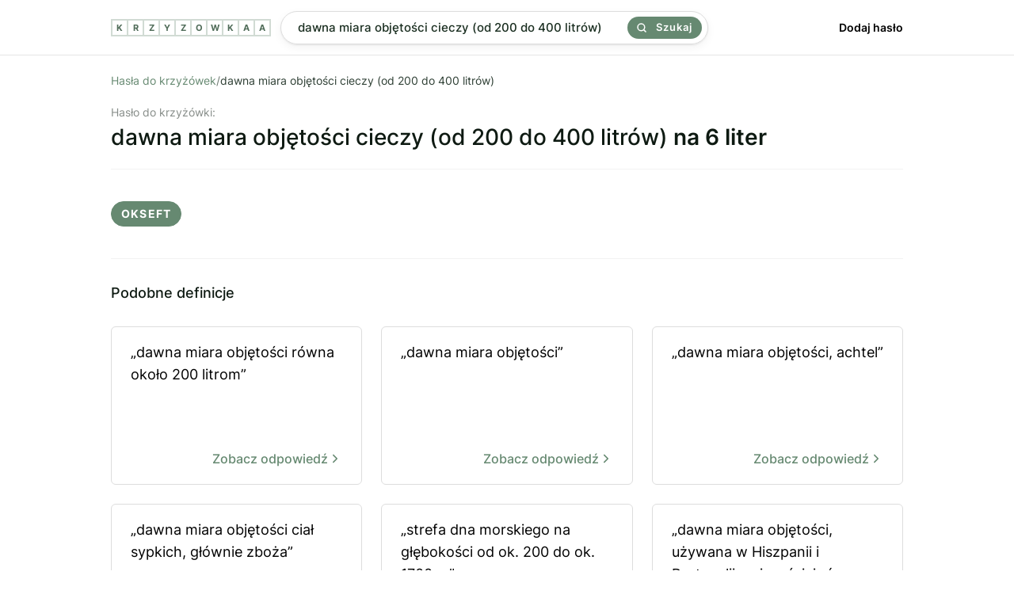

--- FILE ---
content_type: text/html; charset=utf-8
request_url: https://krzyzowkaa.pl/krzyzowka/dawna-miara-objetosci-cieczy-od-200-do-400-litrow
body_size: 3448
content:
<!DOCTYPE html>
<html lang="pl">
<head>
  <meta charset="utf-8" />
  <link rel="preconnect" href="https://krzyzowkaa.pl" />
  <link rel="dns-prefetch" href="https://krzyzowkaa.pl" />
  <link rel="dns-prefetch" href="https://pagead2.googlesyndication.com" />

  
  <meta http-equiv="Content-Security-Policy" content="frame-src * 'unsafe-inline' 'unsafe-eval'; script-src * 'unsafe-inline' 'unsafe-eval'; worker-src * 'unsafe-inline' 'unsafe-eval'" />
  <link rel="preload" href="/build/inter-v11-latin-ext_latin-regular.6f3854c2.woff2" as="font" type="font/woff2" crossorigin="anonymous" />
  <link rel="preload" href="/build/inter-v11-latin-ext_latin-500.6d45b85c.woff2 " as="font" type="font/woff2" crossorigin="anonymous" />
  <link rel="preload" href="/build/main.css?v=6278089a" as="style" crossorigin="anonymous" />
  <link rel="stylesheet" href="/build/main.css?v=6278089a" crossorigin="anonymous" />
  <meta name="viewport" content="width=device-width, initial-scale=1, maximum-scale=5" />
  
  <link rel="apple-touch-icon" sizes="180x180" href="/apple-touch-icon.png">
  <link rel="icon" type="image/png" sizes="32x32" href="/favicon-32x32.png">
  <link rel="icon" type="image/png" sizes="16x16" href="/favicon-16x16.png">
  <link rel="manifest" href="/site.webmanifest">
  <link rel="mask-icon" href="/safari-pinned-tab.svg" color="#668971">
  <meta name="msapplication-TileColor" content="#00a300">
  <meta name="theme-color" content="#668971">
  
  <title>Dawna miara objętości cieczy (od 200 do 400 litrów) - 1 hasło do krzyżówki. Sprawdź odpowiedź.</title>
  <meta name="og:title" property="og:title" content="Dawna miara objętości cieczy (od 200 do 400 litrów) - 1 hasło do krzyżówki. Sprawdź odpowiedź." />
  <meta name="twitter:title" property="twitter:title" content="Dawna miara objętości cieczy (od 200 do 400 litrów) - 1 hasło do krzyżówki. Sprawdź odpowiedź." />
  <meta name="description" content="Znaleźliśmy 1 odpowiedź dla definicji &quot;Dawna miara objętości cieczy (od 200 do 400 litrów)&quot;. Sprawdź, czy pasuje ona do Twojej krzyżówki." />
  <meta name="og:description" property="og:description" content="Znaleźliśmy 1 odpowiedź dla definicji &quot;Dawna miara objętości cieczy (od 200 do 400 litrów)&quot;. Sprawdź, czy pasuje ona do Twojej krzyżówki." />
  <meta name="twitter:description" content="Znaleźliśmy 1 odpowiedź dla definicji &quot;Dawna miara objętości cieczy (od 200 do 400 litrów)&quot;. Sprawdź, czy pasuje ona do Twojej krzyżówki." />
  <meta property="og:image" content="https://krzyzowkaa.pl/krzyzowkaa-cover.jpg" /> 
  <meta name="twitter:image" content="https://krzyzowkaa.pl/krzyzowkaa-cover.jpg" />
  <meta name="twitter:card" content="summary_large_image" />
  <meta name="og:type" property="og:type" content="website" />
  <meta property="og:url" content="https://krzyzowkaa.pl/krzyzowka/dawna-miara-objetosci-cieczy-od-200-do-400-litrow" />
  <link rel="canonical" href="https://krzyzowkaa.pl/krzyzowka/dawna-miara-objetosci-cieczy-od-200-do-400-litrow" />
  
  

  
  <script type="application/ld+json">{ "@context": "https://schema.org", "@type": "Organization", "name": "krzyzowkaa.pl", "url": "https://krzyzowkaa.pl", "logo": "https://krzyzowkaa.pl/android-chrome-512x512.png?v=6278089a"}</script>
  

  
</head>
<body>
  
  <header class="_header">
    <div class="header" style="height:69px">
      <a class="logo" href="/" title="krzyzowkaa">
          <span class="letter">K</span>
          <span class="letter">R</span>
          <span class="letter">Z</span>
          <span class="letter">Y</span>
          <span class="letter">Z</span>
          <span class="letter">O</span>
          <span class="letter">W</span>
          <span class="letter">K</span>
          <span class="letter">A</span>
          <span class="letter">A</span>
  
      </a>
      <div class="header-search">
      <form class="search" method="POST" action="/szukaj">
      
      <input
        name="search"
        id="search"
        placeholder="Wpisz defincję lub hasło np. kuzyn karpia"
        value="dawna miara objętości cieczy (od 200 do 400 litrów)"
        class="search-input"
      />
      
      <button class="search-button">
        <svg width="24" height="24" viewBox="0 0 24 24" fill="none" xmlns="http://www.w3.org/2000/svg"><path d="M17 17L22 22M19.5 10.75C19.5 15.5825 15.5825 19.5 10.75 19.5C5.91751 19.5 2 15.5825 2 10.75C2 5.91751 5.91751 2 10.75 2C15.5825 2 19.5 5.91751 19.5 10.75Z" stroke="currentColor" stroke-width="3" stroke-linecap="round" stroke-linejoin="round"></path></svg>
        Szukaj
      </button>
      
      </form>    </div>
      <nav class="nav">
        <a href="/dodaj">
          Dodaj hasło
        </a>
      </nav>
  
  </div>
  </header>  <main class="container">
    
    <section>
<nav>
    <ul class="breadcrumbs">
        <li>
            <a href="/">Hasła do krzyżówek</a>
        </li>
        <span>/</span>
        <li>
            dawna miara objętości cieczy (od 200 do 400 litrów)
        </li>
        <script type="application/ld+json">{ "@context": "https://schema.org", "@type": "BreadcrumbList", "itemListElement": [ { "@type": "ListItem", "position": 1, "name": "Hasła do krzyżówek", "item": "https://krzyzowkaa.pl/" }, { "@type": "ListItem", "position": 2, "name": "dawna miara objętości cieczy (od 200 do 400 litrów)", "item": "https://krzyzowkaa.pl/krzyzowka/dawna-miara-objetosci-cieczy-od-200-do-400-litrow" } ] }</script>
    </ul>
</nav>


<h1 class="query">
  <span>Hasło do krzyżówki:</span>
  dawna miara objętości cieczy (od 200 do 400 litrów)
    <b>na 6 liter</b>
</h1>





        <div class="terms-group">

            <ul class="terms">
                    <li>okseft</li>
            </ul>
        </div>





</section>



<section>
    <div>
        <h3 class="h2">Podobne definicje</h3>
        <ul class="defs">
                <li class="def">
                    <a href="/krzyzowka/dawna-miara-objetosci-rowna-okolo-200-litrom"  title="dawna miara objętości równa około 200 litrom">
                        „dawna miara objętości równa około 200 litrom”

                        <b>
                           Zobacz odpowiedź
                                <svg xmlns="http://www.w3.org/2000/svg" width="18" height="18" viewBox="0 0 24 24" fill="none" stroke="currentColor" stroke-width="2" stroke-linecap="round" stroke-linejoin="round" class="feather feather-chevron-right"><polyline points="9 18 15 12 9 6"></polyline></svg>
                        </b>
                    </a>
                </li>
                <li class="def">
                    <a href="/krzyzowka/dawna-miara-objetosci"  title="dawna miara objętości">
                        „dawna miara objętości”

                        <b>
                           Zobacz odpowiedź
                                <svg xmlns="http://www.w3.org/2000/svg" width="18" height="18" viewBox="0 0 24 24" fill="none" stroke="currentColor" stroke-width="2" stroke-linecap="round" stroke-linejoin="round" class="feather feather-chevron-right"><polyline points="9 18 15 12 9 6"></polyline></svg>
                        </b>
                    </a>
                </li>
                <li class="def">
                    <a href="/krzyzowka/dawna-miara-objetosci-achtel"  title="dawna miara objętości, achtel">
                        „dawna miara objętości, achtel”

                        <b>
                           Zobacz odpowiedź
                                <svg xmlns="http://www.w3.org/2000/svg" width="18" height="18" viewBox="0 0 24 24" fill="none" stroke="currentColor" stroke-width="2" stroke-linecap="round" stroke-linejoin="round" class="feather feather-chevron-right"><polyline points="9 18 15 12 9 6"></polyline></svg>
                        </b>
                    </a>
                </li>
                <li class="def">
                    <a href="/krzyzowka/dawna-miara-objetosci-cial-sypkich-glownie-zboza"  title="dawna miara objętości ciał sypkich, głównie zboża">
                        „dawna miara objętości ciał sypkich, głównie zboża”

                        <b>
                           Zobacz odpowiedź
                                <svg xmlns="http://www.w3.org/2000/svg" width="18" height="18" viewBox="0 0 24 24" fill="none" stroke="currentColor" stroke-width="2" stroke-linecap="round" stroke-linejoin="round" class="feather feather-chevron-right"><polyline points="9 18 15 12 9 6"></polyline></svg>
                        </b>
                    </a>
                </li>
                <li class="def">
                    <a href="/krzyzowka/strefa-dna-morskiego-na-glebokosci-od-ok-200-do-ok-1700-m"  title="strefa dna morskiego na głębokości od ok. 200 do ok. 1700 m">
                        „strefa dna morskiego na głębokości od ok. 200 do ok. 1700 m”

                        <b>
                           Zobacz odpowiedź
                                <svg xmlns="http://www.w3.org/2000/svg" width="18" height="18" viewBox="0 0 24 24" fill="none" stroke="currentColor" stroke-width="2" stroke-linecap="round" stroke-linejoin="round" class="feather feather-chevron-right"><polyline points="9 18 15 12 9 6"></polyline></svg>
                        </b>
                    </a>
                </li>
                <li class="def">
                    <a href="/krzyzowka/dawna-miara-objetosci-uzywana-w-hiszpanii-i-portugalii-najczesciej-rowna-548-litrom"  title="dawna miara objętości, używana w Hiszpanii i Portugalii, najczęściej równa 54,8 litrom">
                        „dawna miara objętości, używana w Hiszpanii i Portugalii, najczęściej równa 54,8 litrom”

                        <b>
                           Zobacz odpowiedź
                                <svg xmlns="http://www.w3.org/2000/svg" width="18" height="18" viewBox="0 0 24 24" fill="none" stroke="currentColor" stroke-width="2" stroke-linecap="round" stroke-linejoin="round" class="feather feather-chevron-right"><polyline points="9 18 15 12 9 6"></polyline></svg>
                        </b>
                    </a>
                </li>
                <li class="def">
                    <a href="/krzyzowka/dawna-miara-dlugosci"  title="dawna miara długości">
                        „dawna miara długości”

                        <b>
                           Zobacz odpowiedź
                                <svg xmlns="http://www.w3.org/2000/svg" width="18" height="18" viewBox="0 0 24 24" fill="none" stroke="currentColor" stroke-width="2" stroke-linecap="round" stroke-linejoin="round" class="feather feather-chevron-right"><polyline points="9 18 15 12 9 6"></polyline></svg>
                        </b>
                    </a>
                </li>
                <li class="def">
                    <a href="/krzyzowka/cezar-pierwszy-cesarz-rzymski-nastepca-juliusza-cezara-panowal-od-31-p-n-e-do-14-roku-zarzadzil-spis-ludnosci-ktory-przywiodl-maryje-i-jozefa-do-betlejem"  title="Cezar - pierwszy cesarz rzymski, następca Juliusza Cezara, panował od 31 p.n.e do 14 roku, zarządził spis ludności, który przywiódł Maryję i Józefa do Betlejem">
                        „Cezar - pierwszy cesarz rzymski, następca Juliusza Cezara, panował od 31 p.n.e do 14 roku,...”

                        <b>
                           Zobacz odpowiedź
                                <svg xmlns="http://www.w3.org/2000/svg" width="18" height="18" viewBox="0 0 24 24" fill="none" stroke="currentColor" stroke-width="2" stroke-linecap="round" stroke-linejoin="round" class="feather feather-chevron-right"><polyline points="9 18 15 12 9 6"></polyline></svg>
                        </b>
                    </a>
                </li>
                <li class="def">
                    <a href="/krzyzowka/dawna-miara-pojemnosci-achtel"  title="dawna miara pojemności - achtel">
                        „dawna miara pojemności - achtel”

                        <b>
                           Zobacz odpowiedź
                                <svg xmlns="http://www.w3.org/2000/svg" width="18" height="18" viewBox="0 0 24 24" fill="none" stroke="currentColor" stroke-width="2" stroke-linecap="round" stroke-linejoin="round" class="feather feather-chevron-right"><polyline points="9 18 15 12 9 6"></polyline></svg>
                        </b>
                    </a>
                </li>
                <li class="def">
                    <a href="/krzyzowka/achtel-dawna-jednostka-objetosci"  title="achtel, dawna jednostka objętości">
                        „achtel, dawna jednostka objętości”

                        <b>
                           Zobacz odpowiedź
                                <svg xmlns="http://www.w3.org/2000/svg" width="18" height="18" viewBox="0 0 24 24" fill="none" stroke="currentColor" stroke-width="2" stroke-linecap="round" stroke-linejoin="round" class="feather feather-chevron-right"><polyline points="9 18 15 12 9 6"></polyline></svg>
                        </b>
                    </a>
                </li>
                <li class="def">
                    <a href="/krzyzowka/dawna-miara-dlugosci-ok-2m"  title="dawna miara długości ok. 2m">
                        „dawna miara długości ok. 2m”

                        <b>
                           Zobacz odpowiedź
                                <svg xmlns="http://www.w3.org/2000/svg" width="18" height="18" viewBox="0 0 24 24" fill="none" stroke="currentColor" stroke-width="2" stroke-linecap="round" stroke-linejoin="round" class="feather feather-chevron-right"><polyline points="9 18 15 12 9 6"></polyline></svg>
                        </b>
                    </a>
                </li>
                <li class="def">
                    <a href="/krzyzowka/dawna-miara-dlugosci-i-powierzchni"  title="dawna miara długości i powierzchni">
                        „dawna miara długości i powierzchni”

                        <b>
                           Zobacz odpowiedź
                                <svg xmlns="http://www.w3.org/2000/svg" width="18" height="18" viewBox="0 0 24 24" fill="none" stroke="currentColor" stroke-width="2" stroke-linecap="round" stroke-linejoin="round" class="feather feather-chevron-right"><polyline points="9 18 15 12 9 6"></polyline></svg>
                        </b>
                    </a>
                </li>
                <li class="def">
                    <a href="/krzyzowka/dawna-miara-gruntu-rowna-56-arow"  title="dawna miara gruntu równa 56 arów">
                        „dawna miara gruntu równa 56 arów”

                        <b>
                           Zobacz odpowiedź
                                <svg xmlns="http://www.w3.org/2000/svg" width="18" height="18" viewBox="0 0 24 24" fill="none" stroke="currentColor" stroke-width="2" stroke-linecap="round" stroke-linejoin="round" class="feather feather-chevron-right"><polyline points="9 18 15 12 9 6"></polyline></svg>
                        </b>
                    </a>
                </li>
                <li class="def">
                    <a href="/krzyzowka/odeslanie-od-jednego-hasla-do-drugiego"  title="odesłanie od jednego hasła do drugiego">
                        „odesłanie od jednego hasła do drugiego”

                        <b>
                           Zobacz odpowiedź
                                <svg xmlns="http://www.w3.org/2000/svg" width="18" height="18" viewBox="0 0 24 24" fill="none" stroke="currentColor" stroke-width="2" stroke-linecap="round" stroke-linejoin="round" class="feather feather-chevron-right"><polyline points="9 18 15 12 9 6"></polyline></svg>
                        </b>
                    </a>
                </li>
                <li class="def">
                    <a href="/krzyzowka/dawna-miara-dlugosci-rowna-dwum-stopom"  title="dawna miara długości równa dwum stopom">
                        „dawna miara długości równa dwum stopom”

                        <b>
                           Zobacz odpowiedź
                                <svg xmlns="http://www.w3.org/2000/svg" width="18" height="18" viewBox="0 0 24 24" fill="none" stroke="currentColor" stroke-width="2" stroke-linecap="round" stroke-linejoin="round" class="feather feather-chevron-right"><polyline points="9 18 15 12 9 6"></polyline></svg>
                        </b>
                    </a>
                </li>
                <li class="def">
                    <a href="/krzyzowka/dawna-miara-plynow-cwierc-beczki-dwa-achtele"  title="dawna miara płynów (ćwierć beczki, dwa achtele)">
                        „dawna miara płynów (ćwierć beczki, dwa achtele)”

                        <b>
                           Zobacz odpowiedź
                                <svg xmlns="http://www.w3.org/2000/svg" width="18" height="18" viewBox="0 0 24 24" fill="none" stroke="currentColor" stroke-width="2" stroke-linecap="round" stroke-linejoin="round" class="feather feather-chevron-right"><polyline points="9 18 15 12 9 6"></polyline></svg>
                        </b>
                    </a>
                </li>
                <li class="def">
                    <a href="/krzyzowka/dawna-miara-dlugosci-rowna-7112-cm"  title="dawna miara długości równa 71,12 cm">
                        „dawna miara długości równa 71,12 cm”

                        <b>
                           Zobacz odpowiedź
                                <svg xmlns="http://www.w3.org/2000/svg" width="18" height="18" viewBox="0 0 24 24" fill="none" stroke="currentColor" stroke-width="2" stroke-linecap="round" stroke-linejoin="round" class="feather feather-chevron-right"><polyline points="9 18 15 12 9 6"></polyline></svg>
                        </b>
                    </a>
                </li>
                <li class="def">
                    <a href="/krzyzowka/przyrzad-laboratoryjny-do-wydmuchiwania-cieczy-z-kolby"  title="przyrząd laboratoryjny do wydmuchiwania cieczy z kolby">
                        „przyrząd laboratoryjny do wydmuchiwania cieczy z kolby”

                        <b>
                           Zobacz odpowiedź
                                <svg xmlns="http://www.w3.org/2000/svg" width="18" height="18" viewBox="0 0 24 24" fill="none" stroke="currentColor" stroke-width="2" stroke-linecap="round" stroke-linejoin="round" class="feather feather-chevron-right"><polyline points="9 18 15 12 9 6"></polyline></svg>
                        </b>
                    </a>
                </li>
                <li class="def">
                    <a href="/krzyzowka/cesarz-rzymski-od-395-do-423-roku"  title="cesarz rzymski od 395 do 423 roku">
                        „cesarz rzymski od 395 do 423 roku”

                        <b>
                           Zobacz odpowiedź
                                <svg xmlns="http://www.w3.org/2000/svg" width="18" height="18" viewBox="0 0 24 24" fill="none" stroke="currentColor" stroke-width="2" stroke-linecap="round" stroke-linejoin="round" class="feather feather-chevron-right"><polyline points="9 18 15 12 9 6"></polyline></svg>
                        </b>
                    </a>
                </li>
                <li class="def">
                    <a href="/krzyzowka/miara-ktora-sluzyla-do-wazenia-drogich-przypraw"  title="miara, która służyła do ważenia drogich przypraw">
                        „miara, która służyła do ważenia drogich przypraw”

                        <b>
                           Zobacz odpowiedź
                                <svg xmlns="http://www.w3.org/2000/svg" width="18" height="18" viewBox="0 0 24 24" fill="none" stroke="currentColor" stroke-width="2" stroke-linecap="round" stroke-linejoin="round" class="feather feather-chevron-right"><polyline points="9 18 15 12 9 6"></polyline></svg>
                        </b>
                    </a>
                </li>
        </ul>

    </div>
</section>


<section>
    <div>
        <h3 class="h2">Zobacz więcej definicji</h3>
        <ul class="defs">
                <li class="def">
                    <a href="/krzyzowka/dawna-miara-objetosci-rowna-okolo-200-litrom"  title="">
                            „dawna miara objętości równa około 200 litrom”
                    
                      <b>
                           Zobacz odpowiedź
                                <svg xmlns="http://www.w3.org/2000/svg" width="18" height="18" viewBox="0 0 24 24" fill="none" stroke="currentColor" stroke-width="2" stroke-linecap="round" stroke-linejoin="round" class="feather feather-chevron-right"><polyline points="9 18 15 12 9 6"></polyline></svg>
                        </b>
                    
                    </a>
                </li>
        </ul>

    </div>
</section>

    <nav class="letters-nav"> 
      <a class="letter-link" href="/mapa-witryny/a">
        <span>a</span>
      </a>
      <a class="letter-link" href="/mapa-witryny/b">
        <span>b</span>
      </a>
      <a class="letter-link" href="/mapa-witryny/c">
        <span>c</span>
      </a>
      <a class="letter-link" href="/mapa-witryny/d">
        <span>d</span>
      </a>
      <a class="letter-link" href="/mapa-witryny/e">
        <span>e</span>
      </a>
      <a class="letter-link" href="/mapa-witryny/f">
        <span>f</span>
      </a>
      <a class="letter-link" href="/mapa-witryny/g">
        <span>g</span>
      </a>
      <a class="letter-link" href="/mapa-witryny/h">
        <span>h</span>
      </a>
      <a class="letter-link" href="/mapa-witryny/i">
        <span>i</span>
      </a>
      <a class="letter-link" href="/mapa-witryny/j">
        <span>j</span>
      </a>
      <a class="letter-link" href="/mapa-witryny/k">
        <span>k</span>
      </a>
      <a class="letter-link" href="/mapa-witryny/l">
        <span>l</span>
      </a>
      <a class="letter-link" href="/mapa-witryny/m">
        <span>m</span>
      </a>
      <a class="letter-link" href="/mapa-witryny/n">
        <span>n</span>
      </a>
      <a class="letter-link" href="/mapa-witryny/o">
        <span>o</span>
      </a>
      <a class="letter-link" href="/mapa-witryny/p">
        <span>p</span>
      </a>
      <a class="letter-link" href="/mapa-witryny/q">
        <span>q</span>
      </a>
      <a class="letter-link" href="/mapa-witryny/r">
        <span>r</span>
      </a>
      <a class="letter-link" href="/mapa-witryny/s">
        <span>s</span>
      </a>
      <a class="letter-link" href="/mapa-witryny/t">
        <span>t</span>
      </a>
      <a class="letter-link" href="/mapa-witryny/u">
        <span>u</span>
      </a>
      <a class="letter-link" href="/mapa-witryny/v">
        <span>v</span>
      </a>
      <a class="letter-link" href="/mapa-witryny/w">
        <span>w</span>
      </a>
      <a class="letter-link" href="/mapa-witryny/x">
        <span>x</span>
      </a>
      <a class="letter-link" href="/mapa-witryny/y">
        <span>y</span>
      </a>
      <a class="letter-link" href="/mapa-witryny/z">
        <span>z</span>
      </a>
    </nav>
  </main>
  
  <footer class="footer">
    <ul>
     <li>
        <a href="/">Krzyzowkaa.pl</a>
      </li>
      <li>
        <a href="/dodaj">Dodaj hasło</a>
      </li>
      <li>
        <a href="/regulamin">Regulamin</a>
      </li>
      <li>
        <a href="/polityka-prywatnosci">Polityka Prywatności</a>
      </li>
      <li>
        <a href="https://t.me/s/krzyzowka">Telegram</a>
      </li>
        <li>
        <a href="https://memsekcja.pl">MemSekcja</a>
      </li>
      <li>
        <a href="https://ireceivesms.com">iReceiveSMS.com</a>
      </li>
    </ul>
  </footer>
  <a href="https://webrockets.co" title="Webrockets - Software House and Marketing Agency" target="_blank" rel="noopener noreferrer" style="background: #fff; width: 100%; height: 36px; display: flex; align-items: center; justify-content: center;">
    <img src="https://webrockets.co/webrockets-dark.svg" alt="Webrockets - Software House and Marketing Agency" width="88" height="12" loading="lazy" />
  </a></body>
</html>